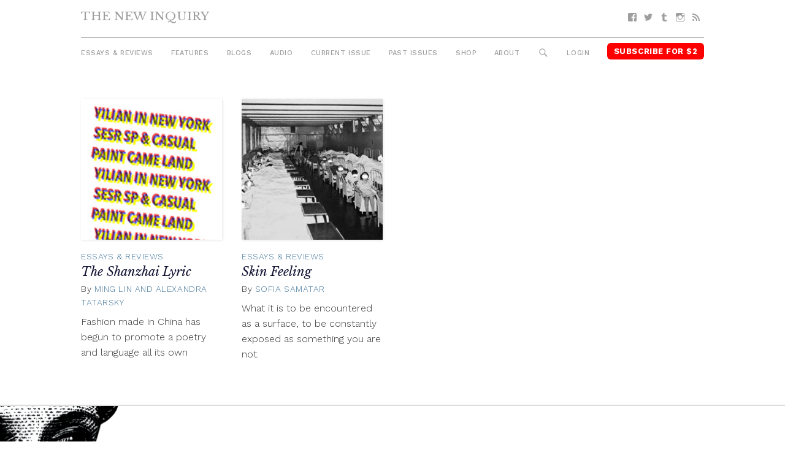

--- FILE ---
content_type: text/html; charset=UTF-8
request_url: https://thenewinquiry.com/tag/surface/
body_size: 7044
content:
<!DOCTYPE html>
<html lang="en-US">

<head>
<meta charset="UTF-8">
<meta name="viewport" content="width=device-width, initial-scale=1">
<link rel="profile" href="https://gmpg.org/xfn/11">
<link rel="pingback" href="https://thenewinquiry.com/wp/xmlrpc.php">

<title>surface &#8211; The New Inquiry</title>
<meta name='robots' content='max-image-preview:large' />
<link rel='dns-prefetch' href='//fonts.googleapis.com' />
<link rel='dns-prefetch' href='//s.w.org' />
<link rel="alternate" type="application/rss+xml" title="The New Inquiry &raquo; Feed" href="https://thenewinquiry.com/feed/" />
<link rel="alternate" type="application/rss+xml" title="The New Inquiry &raquo; Comments Feed" href="https://thenewinquiry.com/comments/feed/" />
<link rel="alternate" type="application/rss+xml" title="The New Inquiry &raquo; surface Tag Feed" href="https://thenewinquiry.com/tag/surface/feed/" />
		<script type="text/javascript">
			window._wpemojiSettings = {"baseUrl":"https:\/\/s.w.org\/images\/core\/emoji\/13.0.1\/72x72\/","ext":".png","svgUrl":"https:\/\/s.w.org\/images\/core\/emoji\/13.0.1\/svg\/","svgExt":".svg","source":{"concatemoji":"https:\/\/thenewinquiry.com\/wp\/wp-includes\/js\/wp-emoji-release.min.js?ver=5.7.1"}};
			!function(e,a,t){var n,r,o,i=a.createElement("canvas"),p=i.getContext&&i.getContext("2d");function s(e,t){var a=String.fromCharCode;p.clearRect(0,0,i.width,i.height),p.fillText(a.apply(this,e),0,0);e=i.toDataURL();return p.clearRect(0,0,i.width,i.height),p.fillText(a.apply(this,t),0,0),e===i.toDataURL()}function c(e){var t=a.createElement("script");t.src=e,t.defer=t.type="text/javascript",a.getElementsByTagName("head")[0].appendChild(t)}for(o=Array("flag","emoji"),t.supports={everything:!0,everythingExceptFlag:!0},r=0;r<o.length;r++)t.supports[o[r]]=function(e){if(!p||!p.fillText)return!1;switch(p.textBaseline="top",p.font="600 32px Arial",e){case"flag":return s([127987,65039,8205,9895,65039],[127987,65039,8203,9895,65039])?!1:!s([55356,56826,55356,56819],[55356,56826,8203,55356,56819])&&!s([55356,57332,56128,56423,56128,56418,56128,56421,56128,56430,56128,56423,56128,56447],[55356,57332,8203,56128,56423,8203,56128,56418,8203,56128,56421,8203,56128,56430,8203,56128,56423,8203,56128,56447]);case"emoji":return!s([55357,56424,8205,55356,57212],[55357,56424,8203,55356,57212])}return!1}(o[r]),t.supports.everything=t.supports.everything&&t.supports[o[r]],"flag"!==o[r]&&(t.supports.everythingExceptFlag=t.supports.everythingExceptFlag&&t.supports[o[r]]);t.supports.everythingExceptFlag=t.supports.everythingExceptFlag&&!t.supports.flag,t.DOMReady=!1,t.readyCallback=function(){t.DOMReady=!0},t.supports.everything||(n=function(){t.readyCallback()},a.addEventListener?(a.addEventListener("DOMContentLoaded",n,!1),e.addEventListener("load",n,!1)):(e.attachEvent("onload",n),a.attachEvent("onreadystatechange",function(){"complete"===a.readyState&&t.readyCallback()})),(n=t.source||{}).concatemoji?c(n.concatemoji):n.wpemoji&&n.twemoji&&(c(n.twemoji),c(n.wpemoji)))}(window,document,window._wpemojiSettings);
		</script>
		<style type="text/css">
img.wp-smiley,
img.emoji {
	display: inline !important;
	border: none !important;
	box-shadow: none !important;
	height: 1em !important;
	width: 1em !important;
	margin: 0 .07em !important;
	vertical-align: -0.1em !important;
	background: none !important;
	padding: 0 !important;
}
</style>
	<link rel='stylesheet' id='gridbox-custom-fonts-css'  href='https://thenewinquiry.com/app/themes/gridbox/assets/css/custom-fonts.css?ver=20180413' type='text/css' media='all' />
<link rel='stylesheet' id='wp-block-library-css'  href='https://thenewinquiry.com/wp/wp-includes/css/dist/block-library/style.min.css?ver=5.7.1' type='text/css' media='all' />
<link rel='stylesheet' id='tni-core-css'  href='https://thenewinquiry.com/app/plugins/tni-core-functionality/assets/css/public.css' type='text/css' media='all' />
<link rel='stylesheet' id='gridbox-stylesheet-css'  href='https://thenewinquiry.com/app/themes/tni/style.css?ver=0.8.9' type='text/css' media='all' />
<style id='gridbox-stylesheet-inline-css' type='text/css'>
.site-description { position: absolute; clip: rect(1px, 1px, 1px, 1px); width: 1px; height: 1px; overflow: hidden; }
</style>
<link rel='stylesheet' id='genericons-css'  href='https://thenewinquiry.com/app/plugins/jetpack/_inc/genericons/genericons/genericons.css?ver=3.1' type='text/css' media='all' />
<link rel='stylesheet' id='gridbox-style-css'  href='https://thenewinquiry.com/app/themes/gridbox/style.css' type='text/css' media='all' />
<link rel='stylesheet' id='tni-style-css'  href='https://thenewinquiry.com/app/themes/tni/css/style.min.css' type='text/css' media='all' />
<link rel='stylesheet' id='google-fonts-css'  href='https://fonts.googleapis.com/css?family=Work+Sans%3A300%2C500%2C700%2C900%7CLibre+Baskerville%3A400%2C400i%2C700&#038;ver=5.7.1' type='text/css' media='all' />
<script type='text/javascript' src='https://thenewinquiry.com/wp/wp-includes/js/jquery/jquery.min.js?ver=3.5.1' id='jquery-core-js'></script>
<script type='text/javascript' src='https://thenewinquiry.com/wp/wp-includes/js/jquery/jquery-migrate.min.js?ver=3.3.2' id='jquery-migrate-js'></script>
<script type='text/javascript' id='pys-public-js-extra'>
/* <![CDATA[ */
var pys_fb_pixel_options = {"woo":{"addtocart_enabled":false,"product_data":""},"gdpr":{"disable":false,"ajax_enabled":true,"enable_before_consent":"","ginger_enabled":false,"cookiebot_enabled":false},"ajax_url":"https:\/\/thenewinquiry.com\/wp\/wp-admin\/admin-ajax.php"};
var pys_events = [{"type":"init","name":"1292354514219229","params":[]},{"type":"track","name":"PageView","params":{"domain":"thenewinquiry.com"},"delay":0},{"type":"trackCustom","name":"GeneralEvent","params":{"post_type":"tag","content_name":"surface","post_id":2753,"domain":"thenewinquiry.com"},"delay":0}];
/* ]]> */
</script>
<script type='text/javascript' src='https://thenewinquiry.com/app/plugins/pixelyoursite/js/public.js?ver=5.3.4' id='pys-public-js'></script>
<!--[if lt IE 9]>
<script type='text/javascript' src='https://thenewinquiry.com/app/themes/gridbox/assets/js/html5shiv.min.js?ver=3.7.3' id='html5shiv-js'></script>
<![endif]-->
<script type='text/javascript' src='https://thenewinquiry.com/app/themes/gridbox/assets/js/sticky-header.js?ver=20170127' id='gridbox-jquery-sticky-header-js'></script>
<link rel="https://api.w.org/" href="https://thenewinquiry.com/wp-json/" /><link rel="alternate" type="application/json" href="https://thenewinquiry.com/wp-json/wp/v2/tags/2753" /><link rel="EditURI" type="application/rsd+xml" title="RSD" href="https://thenewinquiry.com/wp/xmlrpc.php?rsd" />
<link rel="wlwmanifest" type="application/wlwmanifest+xml" href="https://thenewinquiry.com/wp/wp-includes/wlwmanifest.xml" /> 
<meta name="generator" content="WordPress 5.7.1" />

		<!-- Facebook Pixel code is added on this page by PixelYourSite FREE v5.3.4 plugin. You can test it with Pixel Helper Chrome Extension. -->

		<link rel="icon" href="https://thenewinquiry.com/app/uploads/2017/04/cropped-head-32x32.png" sizes="32x32" />
<link rel="icon" href="https://thenewinquiry.com/app/uploads/2017/04/cropped-head-192x192.png" sizes="192x192" />
<link rel="apple-touch-icon" href="https://thenewinquiry.com/app/uploads/2017/04/cropped-head-180x180.png" />
<meta name="msapplication-TileImage" content="https://thenewinquiry.com/app/uploads/2017/04/cropped-head-270x270.png" />

<!-- BEGIN GADWP v4.9.6.2 Universal Tracking - https://deconf.com/google-analytics-dashboard-wordpress/ -->
<script type="text/javascript">
(function($){
    $(window).load(function() {
                        
            //Track Hashmarks
            $('a').filter(function() {
                if (this.href.indexOf('thenewinquiry.com') != -1 || this.href.indexOf('://') == -1) return this.hash;
            }).click(function(e) {
                ga('send','event', 'hashmark', 'click', this.href);
            });

        });
})(jQuery);
</script>
<script>
  (function(i,s,o,g,r,a,m){i['GoogleAnalyticsObject']=r;i[r]=i[r]||function(){
  (i[r].q=i[r].q||[]).push(arguments)},i[r].l=1*new Date();a=s.createElement(o),
  m=s.getElementsByTagName(o)[0];a.async=1;a.src=g;m.parentNode.insertBefore(a,m)
  })(window,document,'script','https://www.google-analytics.com/analytics.js','ga');
  ga('create', 'UA-27506973-1', 'auto', {'allowLinker' : true});
  ga('require', 'linker');
  ga('linker:autoLink', ['members.thenewinquiry.com'] );
  ga('require', 'displayfeatures');
  ga('send', 'pageview');
</script>

<!-- END GADWP Universal Tracking -->

</head>

<body class="archive tag tag-surface tag-2753 wp-embed-responsive post-layout-four-columns post-layout-columns no-sidebar">

	<div id="page" class="hfeed site">

		<a class="skip-link screen-reader-text" href="#content">Skip to content</a>

		<div id="header-top" class="header-bar-wrap"></div>

		<header id="masthead" class="site-header clearfix" role="banner">

			<div class="header-main container clearfix">

				<button id="main-navigation-toggle" class="main-navigation-toggle"><span class="screen-reader-text">Menu</span></button>

				<div id="logo" class="site-branding clearfix">

										
			<p class="site-title"><a href="https://thenewinquiry.com/" rel="home">The New Inquiry</a></p>

							
			<p class="site-description">modern scholarship</p>

		
				</div><!-- .site-branding -->

				
				<nav id="social-navigation" class="social-navigation navigation clearfix" role="navigation">
					<div id="menu-social" class="menu"><ul id="menu-social-items" class="menu-items"><li id="menu-item-75283" class="menu-item menu-item-type-custom menu-item-object-custom menu-item-75283 facebook"><a href="https://www.facebook.com/TheNewInquiry"><span class="screen-reader-text">Facebook</span></a></li>
<li id="menu-item-75284" class="menu-item menu-item-type-custom menu-item-object-custom menu-item-75284 twitter"><a href="https://twitter.com/newinquiry/"><span class="screen-reader-text">Twitter</span></a></li>
<li id="menu-item-75285" class="menu-item menu-item-type-custom menu-item-object-custom menu-item-75285 tumblr"><a href="https://thenewinquiry.tumblr.com/"><span class="screen-reader-text">Tumblr</span></a></li>
<li id="menu-item-75314" class="menu-item menu-item-type-custom menu-item-object-custom menu-item-75314 instagram"><a href="https://www.instagram.com/newinquiry/"><span class="screen-reader-text">Instagram</span></a></li>
<li id="menu-item-75286" class="menu-item menu-item-type-custom menu-item-object-custom menu-item-75286 feed-2"><a href="/rss"><span class="screen-reader-text">RSS</span></a></li>
</ul></div>				</nav><!-- #social-navigation -->

				<nav id="mobile-navigation" class="mobile-navigation navigation clearfix" role="navigation">
				 <div id="menu-mobile" class="menu"><ul id="menu-mobile-items" class="menu-items"><li id="menu-item-75317" class="highlight subscribe menu-item menu-item-type-custom menu-item-object-custom menu-item-75317 subscribe"><a href="https://members.thenewinquiry.com">Subscribe</a></li>
</ul></div>				</nav><!-- #mobile-navigation -->

				<nav id="main-navigation" class="primary-navigation navigation clearfix" role="navigation">
					<ul id="menu-main-menu" class="main-navigation-menu"><li id="menu-item-75276" class="menu-item menu-item-type-taxonomy menu-item-object-category menu-item-75276 essays-reviews"><a href="https://thenewinquiry.com/category/essays-reviews/">Essays &amp; Reviews</a></li>
<li id="menu-item-75290" class="menu-item menu-item-type-taxonomy menu-item-object-category menu-item-75290 75290"><a href="https://thenewinquiry.com/category/features/">Features</a></li>
<li id="menu-item-75280" class="menu-item menu-item-type-post_type_archive menu-item-object-blogs menu-item-75280 blogs"><a href="https://thenewinquiry.com/blog/">Blogs</a></li>
<li id="menu-item-80278" class="menu-item menu-item-type-custom menu-item-object-custom menu-item-80278 audio"><a href="https://thenewinquiry.com/tag/audio/">Audio</a></li>
<li id="menu-item-78905" class="menu-item menu-item-type-custom menu-item-object-custom menu-item-78905 current-issue-2"><a href="https://thenewinquiry.com/magazine/assets/">Current Issue</a></li>
<li id="menu-item-75279" class="menu-item menu-item-type-post_type_archive menu-item-object-magazines menu-item-75279 magazines"><a href="https://thenewinquiry.com/magazine/">Past Issues</a></li>
<li id="menu-item-79798" class="menu-item menu-item-type-custom menu-item-object-custom menu-item-79798 shop"><a href="https://the-new-inquiry-store.myshopify.com/">Shop</a></li>
<li id="menu-item-75316" class="menu-item menu-item-type-post_type menu-item-object-page menu-item-75316 75316"><a href="https://thenewinquiry.com/about/">About</a></li>
<li id="menu-item-75281" class="menu-search-icon menu-item menu-item-type-custom menu-item-object-custom menu-item-75281 search"><a href="#">Search</a></li>
<li id="menu-item-75292" class="js-login menu-item menu-item-type-custom menu-item-object-custom menu-item-75292 login"><a href="#">Login</a></li>
<li id="menu-item-75282" class="highlight subscribe menu-item menu-item-type-custom menu-item-object-custom menu-item-75282 subscribe-for-3"><a target="_blank" rel="noopener" href="https://members.thenewinquiry.com">Subscribe for $2</a></li>
</ul>				</nav><!-- #main-navigation -->

				<div class="top-search collapsed" aria-expanded="false">
					
<form role="search" method="get" class="search-form" action="https://thenewinquiry.com/">
	<label>
		<span class="screen-reader-text">Search for:</span>
		<input type="search" class="search-field"
			placeholder="Search &hellip;"
			value="" name="s"
			title="Search for:" />
	</label>
	<button type="submit" class="search-submit">
		<span class="genericon-search"></span>
		<span class="screen-reader-text">Search</span>
	</button>
</form>
				</div>

			</div><!-- .header-main -->

		</header><!-- #masthead -->

		
		
		
		<div id="content" class="site-content container clearfix">


	<section id="primary" class="content-archive content-area">
		<main id="main" class="site-main" role="main">

			
				<div id="post-wrapper" class="post-wrapper clearfix">

					
<div class="post-column clearfix">

	<article id="post-66343" class="post-66343 post type-post status-publish format-standard has-post-thumbnail hentry category-essays-reviews tag-alibaba tag-amazon tag-appropriation tag-china tag-copyright tag-emily-apter tag-era-of-quality tag-fashion tag-glissant tag-glossolalia tag-manufacturng tag-opacity tag-poetics tag-shanzhai tag-sheen tag-shine tag-surface tag-taobao tag-tshirt">

		
   <figure class="post-thumbnail">
     <a href="https://thenewinquiry.com/the-shanzhai-lyric/" rel="bookmark">

       
         <img width="192" height="220" src="https://thenewinquiry.com/app/uploads/2015/09/shanzhai-192.jpg" class="attachment-thumbnail size-thumbnail wp-post-image" alt="" loading="lazy" />
       
     </a>
   </figure>

 
		<header class="entry-header">

			
							<div class="entry-meta">

											<span class="meta-category"> <a href="https://thenewinquiry.com/category/essays-reviews/" rel="category tag">Essays &amp; Reviews</a></span>					
          				</div>
			
			<h2 class="entry-title"><a href="https://thenewinquiry.com/the-shanzhai-lyric/" rel="bookmark">The Shanzhai Lyric</a></h2>
			<div class="entry-meta"><span class="meta-author"> <span class="author vcard">By <a href="https://thenewinquiry.com/author/ming-lin-and-alexandra-tatarsky/" title="Posts by Ming Lin and Alexandra Tatarsky" class="author url fn" rel="author">Ming Lin and Alexandra Tatarsky</a></span></span><span class="meta-date"><a href="https://thenewinquiry.com/the-shanzhai-lyric/" title="8:30 am" rel="bookmark"><time class="entry-date published updated" datetime="2015-09-28T08:30:07-04:00">September 28, 2015</time></a></span></div>
		</header><!-- .entry-header -->

		<div class="entry-content entry-excerpt clearfix">
			Fashion made in China has begun to promote a poetry and language all its own		</div><!-- .entry-content -->

	</article>

</div>

<div class="post-column clearfix">

	<article id="post-66802" class="post-66802 post type-post status-publish format-standard has-post-thumbnail hentry category-essays-reviews tag-academia tag-arrest tag-arson tag-bird tag-black tag-california tag-camarillo tag-charlie-parker tag-color tag-colorblindness tag-double-consciousness-brainfreeze tag-exposure tag-feeling tag-graduate-student tag-heroin tag-los-angeles tag-mass-incarceration tag-mental-hospital tag-new-jim-crow tag-professor tag-race tag-skin tag-somali tag-surface tag-surveillance tag-visibility tag-war-on-drugs tag-war-on-terror">

		
   <figure class="post-thumbnail">
     <a href="https://thenewinquiry.com/skin-feeling/" rel="bookmark">

       
         <img width="250" height="250" src="https://thenewinquiry.com/app/uploads/2015/09/skin-383-250x250.jpg" class="attachment-thumbnail size-thumbnail wp-post-image" alt="" loading="lazy" srcset="https://thenewinquiry.com/app/uploads/2015/09/skin-383-250x250.jpg 250w, https://thenewinquiry.com/app/uploads/2015/09/skin-383-32x32.jpg 32w, https://thenewinquiry.com/app/uploads/2015/09/skin-383-50x50.jpg 50w, https://thenewinquiry.com/app/uploads/2015/09/skin-383-64x64.jpg 64w, https://thenewinquiry.com/app/uploads/2015/09/skin-383-96x96.jpg 96w, https://thenewinquiry.com/app/uploads/2015/09/skin-383-128x128.jpg 128w" sizes="(max-width: 250px) 100vw, 250px" />
       
     </a>
   </figure>

 
		<header class="entry-header">

			
							<div class="entry-meta">

											<span class="meta-category"> <a href="https://thenewinquiry.com/category/essays-reviews/" rel="category tag">Essays &amp; Reviews</a></span>					
          				</div>
			
			<h2 class="entry-title"><a href="https://thenewinquiry.com/skin-feeling/" rel="bookmark">Skin Feeling</a></h2>
			<div class="entry-meta"><span class="meta-author"> <span class="author vcard">By <a href="https://thenewinquiry.com/author/sofia-samatar/" title="Posts by Sofia Samatar" class="author url fn" rel="author">Sofia Samatar</a></span></span><span class="meta-date"><a href="https://thenewinquiry.com/skin-feeling/" title="7:39 am" rel="bookmark"><time class="entry-date published updated" datetime="2015-09-25T07:39:24-04:00">September 25, 2015</time></a></span></div>
		</header><!-- .entry-header -->

		<div class="entry-content entry-excerpt clearfix">
			What it is to be encountered as a surface, to be constantly exposed as something you are not.		</div><!-- .entry-content -->

	</article>

</div>

				</div>

				
			
		</main><!-- #main -->
	</section><!-- #primary -->


	</div><!-- #content -->

	
	<div id="footer" class="footer-wrap">

		<footer id="colophon" class="site-footer container clearfix" role="contentinfo">

            <div class="footer-content">
                                    <div id="footer-text" class="site-info">
                        <div id="text-7" class="widget-odd widget-last widget-first widget-1 copyright">			<div class="textwidget"></div>
		</div>                    </div><!-- .site-info -->
                
                <div class="footer-menus">
    
                    <ul id="menu-footer-menu" class="footer-menu"><li id="menu-item-75306" class="menu-item menu-item-type-post_type menu-item-object-page menu-item-75306 75306"><a href="https://thenewinquiry.com/contact-us/">Contact</a></li>
<li id="menu-item-75318" class="menu-item menu-item-type-post_type menu-item-object-page menu-item-75318 submit"><a href="https://thenewinquiry.com/submit-to-tni/">Submit</a></li>
<li id="menu-item-75396" class="menu-item menu-item-type-post_type menu-item-object-page menu-item-75396 donate"><a href="https://thenewinquiry.com/?page_id=381">Donate</a></li>
<li id="menu-item-75305" class="menu-item menu-item-type-post_type menu-item-object-page menu-item-75305 75305"><a href="https://thenewinquiry.com/about/">About</a></li>
<li id="menu-item-75319" class="menu-item menu-item-type-custom menu-item-object-custom menu-item-75319 subscribe-2"><a href="https://members.thenewinquiry.com">Subscribe</a></li>
<li id="menu-item-84982" class="menu-item menu-item-type-post_type menu-item-object-page menu-item-84982 84982"><a href="https://thenewinquiry.com/manage-account/">Manage Subscription</a></li>
<li id="menu-item-75320" class="menu-item menu-item-type-taxonomy menu-item-object-category menu-item-75320 browse-the-archive"><a href="https://thenewinquiry.com/category/essays-reviews/">Browse the Archive</a></li>
<li id="menu-item-75321" class="menu-item menu-item-type-post_type menu-item-object-page menu-item-75321 75321"><a href="https://thenewinquiry.com/terms-of-use/">Terms Of Use</a></li>
</ul>
                    <nav id="social-navigation" class="social-navigation navigation clearfix" role="navigation">
                        <div id="menu-social" class="menu"><ul id="menu-social-items" class="menu-items"><li class="menu-item menu-item-type-custom menu-item-object-custom menu-item-75283 facebook"><a href="https://www.facebook.com/TheNewInquiry"><span class="screen-reader-text">Facebook</span></a></li>
<li class="menu-item menu-item-type-custom menu-item-object-custom menu-item-75284 twitter"><a href="https://twitter.com/newinquiry/"><span class="screen-reader-text">Twitter</span></a></li>
<li class="menu-item menu-item-type-custom menu-item-object-custom menu-item-75285 tumblr"><a href="https://thenewinquiry.tumblr.com/"><span class="screen-reader-text">Tumblr</span></a></li>
<li class="menu-item menu-item-type-custom menu-item-object-custom menu-item-75314 instagram"><a href="https://www.instagram.com/newinquiry/"><span class="screen-reader-text">Instagram</span></a></li>
<li class="menu-item menu-item-type-custom menu-item-object-custom menu-item-75286 feed-2"><a href="/rss"><span class="screen-reader-text">RSS</span></a></li>
</ul></div>                    </nav><!-- #social-navigation -->

                </div>

                                        <div id="mc4wp_form_widget-4" class="widget-odd widget-last widget-first widget-1 widget widget_mc4wp_form_widget"><h3 class="widget-title">Subscribe to Newsletter</h3><script>(function() {
	window.mc4wp = window.mc4wp || {
		listeners: [],
		forms: {
			on: function(evt, cb) {
				window.mc4wp.listeners.push(
					{
						event   : evt,
						callback: cb
					}
				);
			}
		}
	}
})();
</script><!-- Mailchimp for WordPress v4.7.6 - https://wordpress.org/plugins/mailchimp-for-wp/ --><form id="mc4wp-form-1" class="mc4wp-form mc4wp-form-75293" method="post" data-id="75293" data-name="" ><div class="mc4wp-form-fields"><label class="screen-reader-text">Email</label>
<input type="email" name="EMAIL" placeholder="Your Email" class="newsletter-email" required />
<input type="submit" value="Sign up" class="newsletter-button submit-button" /></div><label style="display: none !important;">Leave this field empty if you're human: <input type="text" name="_mc4wp_honeypot" value="" tabindex="-1" autocomplete="off" /></label><input type="hidden" name="_mc4wp_timestamp" value="1768623225" /><input type="hidden" name="_mc4wp_form_id" value="75293" /><input type="hidden" name="_mc4wp_form_element_id" value="mc4wp-form-1" /><div class="mc4wp-response"></div></form><!-- / Mailchimp for WordPress Plugin --></div><!-- .footer -->                            </div>

            <img class="footer-head" src="https://thenewinquiry.com/app/themes/tni/images/head.png" />

		</footer><!-- #colophon -->

	</div>

</div><!-- #page -->

<script>(function() {function maybePrefixUrlField() {
	if (this.value.trim() !== '' && this.value.indexOf('http') !== 0) {
		this.value = "http://" + this.value;
	}
}

var urlFields = document.querySelectorAll('.mc4wp-form input[type="url"]');
if (urlFields) {
	for (var j=0; j < urlFields.length; j++) {
		urlFields[j].addEventListener('blur', maybePrefixUrlField);
	}
}
})();</script><noscript><img height='1' width='1' style='display: none;' src='https://www.facebook.com/tr?id=1292354514219229&ev=PageView&noscript=1&cd[domain]=thenewinquiry.com' alt='facebook_pixel'></noscript><noscript><img height='1' width='1' style='display: none;' src='https://www.facebook.com/tr?id=1292354514219229&ev=GeneralEvent&noscript=1&cd[post_type]=tag&cd[content_name]=surface&cd[post_id]=2753&cd[domain]=thenewinquiry.com' alt='facebook_pixel'></noscript>
		<script type="text/javascript">
		/* <![CDATA[ */
		var pys_edd_ajax_events = [];
		/* ]]> */
		</script>

		<script type='text/javascript' id='tni-core-authentication-js-extra'>
/* <![CDATA[ */
var jsAuthorization = {"baseURL":"https:\/\/members.thenewinquiry.com","nonce":"d3b03a1926"};
/* ]]> */
</script>
<script type='text/javascript' src='https://thenewinquiry.com/app/plugins/tni-core-functionality/assets/js/auth.js?ver=l.3.3' id='tni-core-authentication-js'></script>
<script type='text/javascript' src='https://thenewinquiry.com/app/themes/tni/js/app.js' id='tni-scripts-js'></script>
<script type='text/javascript' src='https://thenewinquiry.com/wp/wp-includes/js/wp-embed.min.js?ver=5.7.1' id='wp-embed-js'></script>
<script type='text/javascript' src='https://thenewinquiry.com/app/plugins/mailchimp-for-wp/assets/js/forms.min.js?ver=4.7.6' id='mc4wp-forms-api-js'></script>

<script defer src="https://static.cloudflareinsights.com/beacon.min.js/vcd15cbe7772f49c399c6a5babf22c1241717689176015" integrity="sha512-ZpsOmlRQV6y907TI0dKBHq9Md29nnaEIPlkf84rnaERnq6zvWvPUqr2ft8M1aS28oN72PdrCzSjY4U6VaAw1EQ==" data-cf-beacon='{"version":"2024.11.0","token":"42cac59b9f0e4916b6e20d6074c889fd","r":1,"server_timing":{"name":{"cfCacheStatus":true,"cfEdge":true,"cfExtPri":true,"cfL4":true,"cfOrigin":true,"cfSpeedBrain":true},"location_startswith":null}}' crossorigin="anonymous"></script>
</body>
</html>
